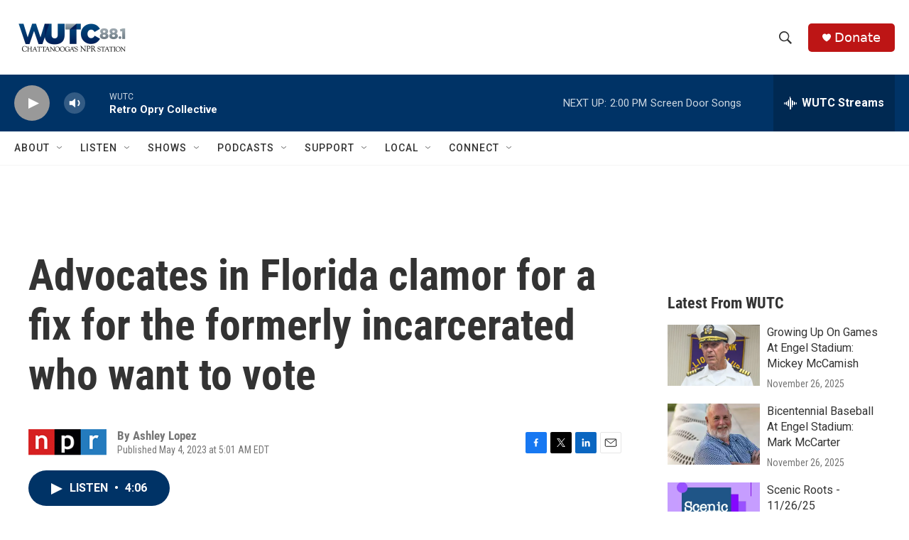

--- FILE ---
content_type: text/html; charset=utf-8
request_url: https://www.google.com/recaptcha/api2/aframe
body_size: 265
content:
<!DOCTYPE HTML><html><head><meta http-equiv="content-type" content="text/html; charset=UTF-8"></head><body><script nonce="L1AhqfOejSegYnTnpaekGg">/** Anti-fraud and anti-abuse applications only. See google.com/recaptcha */ try{var clients={'sodar':'https://pagead2.googlesyndication.com/pagead/sodar?'};window.addEventListener("message",function(a){try{if(a.source===window.parent){var b=JSON.parse(a.data);var c=clients[b['id']];if(c){var d=document.createElement('img');d.src=c+b['params']+'&rc='+(localStorage.getItem("rc::a")?sessionStorage.getItem("rc::b"):"");window.document.body.appendChild(d);sessionStorage.setItem("rc::e",parseInt(sessionStorage.getItem("rc::e")||0)+1);localStorage.setItem("rc::h",'1764522200351');}}}catch(b){}});window.parent.postMessage("_grecaptcha_ready", "*");}catch(b){}</script></body></html>